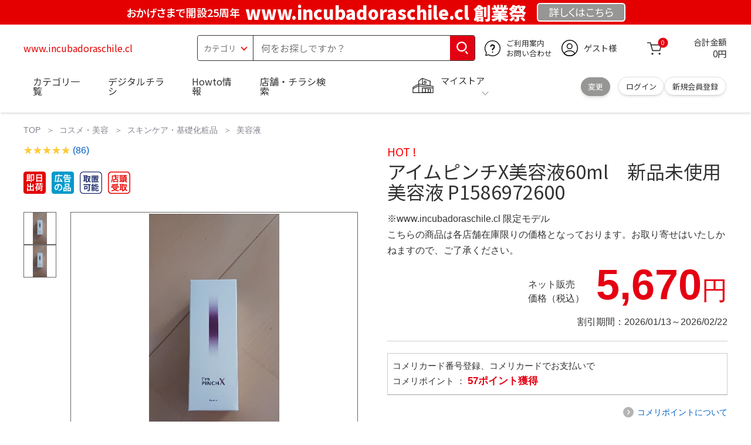

--- FILE ---
content_type: text/css
request_url: https://www.komeri.com/css/sys/user.css?v=2024062702
body_size: 9548
content:
@charset "UTF-8";.js-form-check option {background-color: #fff;}.page-criteriainput .shop-list--seach-form {display: flex;width: 100%;}.page-criteriainput .text__center {boder: none;}.page-withdrawal .form-error {padding-top: 0;padding-bottom: 0;}.page-kcriinput .shop-list--seach-form {display: flex;}.page-kstosel #zoom_box {top: 0;right: 0;left: auto;}.page-selectstore #zoom_box {top: 0;right: 0;left: auto;}.page-ordeselectstore #zoom_box {top: 0;right: 0;left: auto;}.page-resultlist #zoom_box {top: 0;right: 0;left: auto;}.store-search-wrap + .shop-btn-list {margin-top: 50px;}#suggest_keyword_list_ a {width: 100%;height: 100%;display: block;}.alert {margin-top: 5px;padding: 10px 10px 10px 30px;margin-bottom: 5px;position: relative;border: 1px solid #ebccd1;color: #e3002c;background-color: #f2dede;background-repeat: no-repeat;overflow: hidden;background-size: 12px auto;background-position: 10px 50%;background-image: url(../../img/sys/icon/alert.png);font-family: "Noto Sans JP","游ゴシック", "Yu Gothic",Meiryo,"ヒラギノ角ゴ Pro W3","Hiragino Kaku Gothic Pro",verdana,Osaka,Sans-Serif;line-height: 1.25;}@media screen and (max-width: 767px) {.alert {margin-top: 5px;padding: 10px 10px 10px 30px;margin-bottom: 5px;position: relative;border: 1px solid #ebccd1;color: #e3002c;background-color: #f2dede;background-repeat: no-repeat;overflow: hidden;background-size: 12px auto;background-position: 10px 50%;background-image: url(../../img/sys/icon/alert.png);}}.form-error {display: block;color: #e3002c;font-family: "Noto Sans JP","游ゴシック", "Yu Gothic",Meiryo,"ヒラギノ角ゴ Pro W3","Hiragino Kaku Gothic Pro",verdana,Osaka,Sans-Serif;line-height: 1.25;margin-bottom: 1rem;}.flatbtn:hover,.flatbtn:focus {text-decoration: none;opacity: 0.75;transition: 0.6s;}.cart-container input[type="submit"].flatbtn.store-custom-btn {box-sizing: border-box;text-align: center;border-radius: 40px;display: flex;width: 100%;height: 100%;font-size: 1.0em;align-items: center;justify-content: center;cursor: pointer;}.cart-container input[name="update"].flatbtn {box-sizing: border-box;text-align: center;border-radius: 40px;display: flex;width: 12em;font-size: 1.0em;align-items: center;justify-content: center;cursor: pointer;}.cart-multi-block__3col .cart-delete-btn--area input[type="submit"] {border-radius: 40px;font-size: 0.8em;padding: 0.8rem 1.2rem;height: auto;border: none;}.cart-delete-btn--area .cart--goods-item-qty label {position: relative;}.cart-delete-btn--area .cart--goods-item-qty label img:first-child {position: relative;bottom: 15%;left: 85%;}.cart-delete-btn--area .cart--goods-item-qty label img:last-child {position: relative;top: -40%;left: 85%;}@media screen and (max-width:767px) {input[type="submit"]#cart_gift,input[type="submit"]#cart_next {font-size: 1.0em;padding: 0.8rem 0.2rem;width: 100%;height: 100%;border-radius: 25px;}}.default-btn,.orangebtn,.redbtn,.bluebtn,.mustardbtn {color: #fff;}.block-member-info-confirmation--login-state-saving .form-control {text-align: center;}.reminder-form-wrap form .custom-form-item-input input,.reminder-form-wrap form .custom-form-item-input textarea {background: #ff9;}.reminder-form-wrap form .custom-form-item-input.optional input,.reminder-form-wrap form .custom-form-item-input.optional textarea {background: #fff;}.page-ordecriteriainput .shop-list--seach-form {display: flex;}.shop-map {overflow: hidden;}.shop-map .store {width: 100%;overflow: hidden;}.curLocFind {text-align: center;}.mystore-area--icon {flex-shrink: 0;}/* ----モーダルダイアログ---- */.modal-overlay {position: fixed;top: 0;left: 0;width: 100%;height: 100%;background-color: #000;opacity: 0.5;z-index: 10000;}.modal-overlay-alert {position: fixed;top: 0;left: 0;width: 100%;height: 100%;background-color: #000;opacity: 0.5;z-index: 10002;}.modal-alert {width: 400px;z-index: 10003;}.modal-dialog {width: 800px;z-index: 10001;}@media screen and (max-width: 767px) {.page-mixmatch .modal-dialog {width: 97%;padding: 0 1.5%;}}.modal-header {padding: 15px 20px 15px;font-size: 14px;font-weight: bold;clear: both;border-bottom: none;line-height: 1;color: #fff;background-color: #333;max-width: 800px;}.modal-content {background: #eee;}.modal-body {padding: 20px;}.modal-body p {margin-bottom: 10px;}.modal-body li {border-bottom: 1px dotted #444;}.modal-body li a {padding: 12px;color: #4da7ba;display: flex;max-width: 560px;font-size: 16px;}.modal-body li a i {margin: 0 10px 0 auto;color: #444;font-size: 16px;}.modal-body li a:hover {text-decoration: none;}.modal-body li a:hover i {color: #4da7ba;text-decoration: none;}.modal-footer {padding: 0 10px 15px;}.modal-alert .modal-footer {text-align: center;}.modal-alert .modal-footer input {width: 40%;}.modal-close {display: block;width: 18px;cursor: pointer;float: right;font-size: 14px;font-weight: 700;line-height: 1;text-align: center;color: #fff;}.modal-dialog .modal-footer {text-align: center;}.modal-dialog .modal-footer .btn,.page-custdest .modal-dialog .modal-footer [type="button"] {min-width: 150px;margin-right: 5px;}.page-estimate .modal-header {display: flex;justify-content: space-between;align-items: center;padding: 0.8rem 0.6rem 0.6rem;font-size: 1.3rem;font-weight: bold;line-height: 1.3;color: #fff;background-color: #e30012;}#userreview_frame_loading {text-align: center;}.pane-contents {width: 1240px;padding: 0 20px;margin: 0 auto 100px;box-sizing: border-box;color: #333;}.block-member-info-confirmation--login-state-saving {margin-top: 50px;}.wrapper {width: 100%;}.cart-confi--receive-detail-wrap-title {display: flex;align-items: center;justify-content: flex-start;}.cart-confi--receive-detail-wrap-title .cart-confi--receive-head-btn {margin-left: 60px;}.cart-order-info span label {margin: 0.5em;}.cart-confi-block--inner #komeripointpay_num {margin: 0.5em;}.edit-addr {margin-left: auto;}.block-order-estimate--dest-address-item-register-input-form .block-order-estimate--value-label {width: auto;}[data-browse-mode="S"] .edit-addr {margin-top: 10px;}.link.wh img {width: 60px;height: auto;}.slider-child {margin: 40px 0 0 10px;}.slider-child input {margin: 0 5px;}.cart-err-modal {background-color: #f3f3f3;color: #fb0d0d;margin: 0;padding: 10px 20px;font-size: 110% !important;line-height: 1.2em;max-width: 800px;}.page-goods .top-include-inner,.page-mixmatch .top-include-inner {width: auto;}.page-goods .dialog-content p,.page-mixmatch .dialog-content p {margin: 0;font-weight: bold;}.page-goods .dialog-content-bottom,.page-mixmatch .dialog-content-bottom {padding: 24px 0 28px;background-color: #fff;text-align: center;}.page-goods .modal-close-button,.page-mixmatch .modal-close-button {font-size: 16px;padding: 10px 16px 6px;width: auto;background-color: #969494;border-radius: 40px;color: #fff !important;cursor: pointer;text-align: center;}.block-fence-simulation--estimate,.block-fence-result-reform--btn {width: 156px;margin-left: auto;font-weight: bold;}.block-fence-result-total--exp {margin-top: 10px;}.block-fence-result--spec,block-fence-result--detail {margin-top: 30px;}.page-fencesimulation .b-var-m {line-height: 40px;width: 250px;margin-left: auto;}.page-fencesimulation .btn-area {display: flex;justify-content: right;}.page-fencesimulation .btn-area .block-fence-result-reform--btn {margin-left: 20px;}.block-fence-result--detail.block-fence-result--box {line-height: 1.2;}#sp-slider-range .slider-u .slider-l {position: absolute;width: 2px;height: 20px;background: #999;margin-top: -3%;}#sp-menu .price--input {margin-top: 40px;}.pane-fence-right-side h3 {font-size: 19px;font-weight: bold;}.block-fence-gallery--image img {width: 108px;}#block-fence-gallery--image2 {margin-left: 10px;}#block-left-side p {padding-top: 10px;}#receive .rv-store {-moz-appearance: none;-webkit-appearance: none;appearance: none;background: #fff url(../../img/product/arow_red.png) no-repeat right 8px center;background-size: 7px;border: 1px solid #000;border-radius: 0;color: inherit;cursor: pointer;font-family: inherit;font-size: 1em;line-height: 1.8;padding: 0.6em;width: 100%;box-sizing: border-box;}@media (max-width: 767px) {.cart-login input[type="text"]#newpsw {margin: 0;}.custom-form-item-input input,.custom-form-item-input textarea {background: #ff9!important;}.custom-form-item-input.optional input,.custom-form-item-input.optional textarea {background: #fff!important;}.page-goods .modal-dialog {width: 310px;}.global-contents__container .global-main__left {width: 100%;}}body.page-criteriaresult ul.address-search--page-list ul,body.page-kcriteriaresult ul.address-search--page-list ul,body.page-ordecriteriaresult ul.address-search--page-list ul {display: flex;flex-wrap: wrap;align-items: center;margin: 1.6rem 0;}.shop-list--seach-area.area-reg_place {width: 750px;}.shop-list--seach-area-inner {display: flex;}.cart-order .order-table {border: 1px solid #e2e0e0;padding: 0.2rem 0.8rem;box-sizing: border-box;margin: 1rem 0 0 50%;}.cart-order .order-table ul {display: flex;flex-wrap: wrap;}.cart-order .order-table li {padding: 0.8rem 0;border-bottom: 1px dashed #e2e0e0;border-left: 0;width: 100%;line-height: 1.4;}.cart-order .order-table .order-table__sb {display: flex;}.cart-order .order-table li:last-child {border-bottom: 0;}@media screen and (min-width: 768px) {.shop-list--seach__input-text.area-reg_place.area-reg_place {display: flex;width: 500px;align-items: center;margin: 10px 5px;height: 40px;}}@media screen and (max-width: 767px) {.shop-list--seach__input-text.area-reg_place.area-reg_place {display: flex;align-items: center;margin: 10px 5px;height: 40px;}}.cart-container input[name="comfirm"].flatbtn {box-sizing: border-box;text-align: center;border-radius: 40px;display: flex;opacity: 1.0;width: 12em;font-size: 1.0em;align-items: center;justify-content: center;cursor: pointer;}.page-kresultlist--info {display: flex;justify-content: space-between;}.page-kresultlist--info:first-child {margin-bottom: 15px;}.share-btn--list li .favorite a img::only-child {margin-right: 154px;}.page-estimate .constraint {height: 24px;}.hidden {display: none;}h2.mm-product--maker span.main-goods-nm {margin-bottom: none;font-size: 2rem;}body.page-kstosel .shop-list--table-btn button,body.page-kstosel #final_keep_store,body.page-orderesultlist button.js-change-disp-store,body.page-kresultlist button.orangebtn {width: 100%;border: none;}body.page-kresultlist button.store-confirm-btn,body .button.store-confirm-btn {padding-left: 46px;padding-right: 46px;margin-left: 5px;}@media (max-width: 767px) {.page-cart .cart-order input[name="update"].flatbtn {width: 9.5em;border-radius: 25px;margin: 1rem 0 0 0;}ul.anchor-list {-ms-flex-wrap: wrap;flex-wrap: wrap;}ul.anchor-list li {width: 48%;margin-bottom: 15px;}.page-kstosel button.flatbtn {width: 100%;isplay: inline-block;border: none;margin: 10px 0;}}@media (min-width: 768px) {.page-kstosel .store-map--show {text-align: right;}.page-kstosel .store-map--show .flatbtn {display: inline-block;width: 250px;border: none;}body.page-kstosel #final_keep_store {margin: 12px 10px;width: calc(100% / 8);display: inline;}}body.page-kstosel #frm_cart > div {text-align: right;}body.page-placesearchentry .store-form-item input.search-btn {width: 8rem;font-size: 1.0em;border-radius: 25px;padding: 0.8rem 0.2rem;text-align: center;border-radius: 40px;display: flex;opacity: 1.0;height: 100%;align-items: center;justify-content: center;cursor: pointer;}.balloontip {min-width: 20px;padding: 6px;border-radius: 6px;border: 1px solid rgb(255, 0, 0);box-shadow: none;color: rgb(255, 0, 0);background-color: rgb(255, 255, 255);z-index: 32767;text-align: left;font-size: 120%;font-weight: bold;}.dispnone {display: none;}.dispentry {display: block;}.suggest--box {background-color: #fff;}@media (min-width: 768px) {body.page-placesearchentry .store-form-item input.search-btn {width: 200px;}.suggest--marker {width: 417px;height: 1px;position: absolute;z-index: 1000;}.suggest-container {background-color: transparent;}#js-suggest {position: relative;z-index: 1000;}#header .header-container .block-search-suggest {display: block;position: absolute;top: 42px;left: 0;height: auto;background: #fff;width: 417px;z-index: 999;touch-action: none;-webkit-user-select: none;-moz-user-select: none;-ms-user-select: none;user-select: none;animation: appear .3s ease;}/*.header-store--dt-time {min-width: 125px;}*/.js-suggest {position: relative;}.suggest-container > .js-suggest.disp-sp {display: none;}#header .header-container > .js-suggest > .search_suggest_area_ {display: block;}}#header .header-container .suggest--box li {border-top: 1px solid #efefef;position: relative;padding: 0.75rem 0.8rem 0.75rem 3.5rem;font-size: .95rem;line-height: 1.25;box-sizing: border-box;}.header-search-area {position: relative;}.header-search-form {width: 100%;display: flex;}#suggest_keyword_list_ {z-index: 1000;}@media (max-width: 767px) {#header .header-container #search_suggest_area_ {display: none;}#header .header-container.s-suggest-open #search_suggest_area_ {display: block;}#header .header-search {display: block;}#header .header-container > .js-suggest > .search_suggest_area_ {display: none;}.suggest-container > .js-suggest.disp-sp {display: block;}.js-suggest {grid-area: header-search;}}body.page-placesearcharea .address-search--page-list p:first-child,body.page-placesearcharea .address-search--page-list p:last-child {border-left: 0;padding: 0 8px;padding-left: 0;margin-bottom: 10px;}body.page-placesearcharea .address-search--page-list p:first-child::before,body.page-placesearcharea .address-search--page-list p:last-child::after {content: "▼";display: inline-block;margin-right: 5px;font-family: "Noto Sans JP", "ＭＳ Ｐゴシック", "MS PGothic", verdana, "ヒラギノ角ゴ Pro W3", "Hiragino Kaku Gothic Pro", Osaka, Sans-Serif;font-size: 0.9rem;}body.page-placesearcharea .address-search--page-list p:first-child::before {-ms-transform: rotate(90deg);-webkit-transform: rotate(90deg);transform: rotate(90deg);}body.page-placesearcharea .address-search--page-list p:last-child::after {-ms-transform: rotate(-90deg);-webkit-transform: rotate(-90deg);transform: rotate(-90deg);}body.page-placesearcharea .address-search--page-list > ul {display: flex;flex-wrap: wrap;align-items: center;margin: 1.6rem 0;}body.page-komeriorderreceipt .w200-btn {width: 100%;max-width: 200px;margin: 0 auto;font-size: 1.0em;padding: 0.8rem 0.2rem;border-radius: 40px;}body.page-entryprov .action-btn-list .mb00-sp input,body.page-entryprov .action-btn-list .confirm-btn input {border: none;width: 100%;height: 100%;}body.page-entryprov .action-btn-list .mb00-sp input,body.page-entryprov .action-btn-list .confirm-btn input {border: none;width: 100%;height: 100%;}.block-ziplist--ziplist-frame {background-color: #fff;border: 1px solid #efefef;height: 186.25px;overflow-y: scroll;}.block-ziplist--ziplist-frame li {border-top: 1px solid #efefef;padding: 10px;cursor: pointer;}.block-ziplist--ziplist-frame li:hover {background-color: #ebebeb;}.block-favorite--delete-item {font-size: 10px;margin-top: 14px;}.block-favorite--delete-item a {background-color: #979797;color: #fff;padding: 0.2px 2px;border-radius: 0.3rem;}@media (max-width: 767px) {.mypage li {width: 100%;}.block-favorite--delete-item a {font-weight: normal;padding: 2px 4px;}}@media only screen and (max-width: 767px) {.page-menu .modal-dialog,.page-custdest .modal-dialog {width: 97%;}.page-menu  .modal-wrapper--address {width: 100%;margin: 0;}}@media screen and (min-width: 768px) {.page-menu .modal-dialog,.page-custdest .modal-dialog {width: 600px;}}.page-menu .icon-list {height: 38px;}.block-member-info-confirmation--login-state-saving .answer-item {width: auto;align-items: baseline;font-size: 1.2em;}.block-member-info-confirmation--login-state-saving input[type="checkbox"]:checked:before {content: "";position: absolute;top: -5px;left: 5px;width: 6px;height: 12px;transform: rotate(40deg);border-bottom: 3px solid #000;border-right: 3px solid #000;}.block-member-info-confirmation--login-state-saving input[type="checkbox"] {border: 1px solid #c8ced3;border-radius: 4px;width: 16px;height: 16px;position: relative;top: 2px;outline: 0;background: #fff;margin-right: 0.5em;-webkit-appearance: none;-moz-appearance: none;appearance: none;}.block-member-info-confirmation--login-state-saving-message {margin-top: 14px;}body.page-animalbarriersimulation .action-buttons .action input {border: none;margin: 20px auto;font-weight: bold;width: 120px;}body.page-animalbarriersimulation .boujyu-sim-container .boujyu-sim--cart-btn button {border: none;padding-left: 1.5rem;padding-right: 1.5rem;}body.page-animalbarriersimulation .boujyu-sim--next-btn input {width: 100%;border: none;}body:not(.page-top) #block_of_itemhistory .top-include-inner {padding: 0;}body.page-history .order-history--all-list-table__val .all-list-table-cont {width: 100%;}.disabled {pointer-events: none;color: black;background-color: #ccc;opacity: 1;}@media only screen and (max-width: 767px) {body.page-orderreceiptkomeri .pane-contents,body.page-orderreceipt .pane-contents {width: 100%;}}body.page-orderreceiptkomeri .pane-contents .action-back,body.page-orderreceipt .pane-contents .action-back {margin-top: 15px;}@media only screen and (max-width: 767px) {body.page-orderreceiptkomeri .pane-contents .action-back,body.page-orderreceipt .pane-contents .action-back {text-align: center;}}.cartnodatamsg {margin: 50px 0;}.order-history--prog-bar__0per:after {width: 0;}.order-history--prog-bar__40per:after {width: 40%;}.order-history--prog-bar__50per:after {width: 50%;}.order-history--prog-bar__80per:after {width: 80%;}.order-history--prog-bar__60per:after {width: 60%;}body.page-estimate table.cart--table__fixed td a.js-open-estimate-address-change {display: inline-block;width: 20%;margin-left: 1em;padding: 0.5em 0;}body.page-drivethrough .block-drivethroug--barcode,body.page-guestdrivethrough .block-drivethroug--delete-item {grid-area: dt-bar;}body.page-drivethrough .block-drivethroug--delete-item,body.page-guestdrivethrough .block-drivethroug--delete-item {text-align: right;}body.page-drivethrough .block-drivethroug--delete-item input,body.page-guestdrivethrough .block-drivethroug--delete-item input {box-sizing: border-box;border: none;padding: 0.35rem 0.6rem;color: #fff;font-size: 14px;background: #969694;border-radius: 40px;display: inline-block;opacity: 1.0;width: 50px;height: 2em;align-items: center;justify-content: center;cursor: pointer;}.drive-through--bottom-btn {z-index: 999;}.block-order-method-display-non {display: none;}.order-method-info p {line-height: 1.8em;}.order-method-info .red,.method-sup .red {color: #f00;}.order-method-info .order-method-info-link,.method-sup .order-method-info-link {color: #005fc3;}.order-method-info .cash-delv-table {border: solid #ddd 1px;width: 100%;text-align: center;}.order-method-info .cash-delv-table th,.order-method-info .cash-delv-table td {border: solid #ddd 1px;height: 30px;}.paymentstore-cange {display: flex;justify-content: space-between;}.paymentstore-cange a {width: 320px;}.bord th {padding: 20px;}.bord {width: 100%;}.transfer-to {margin-top: 30px;}.ReceiveBarcode .cord-order-number {margin: 30px auto;}.ReceiveBarcode .cord-body {margin: 40px auto;}.ReceiveBarcode .cord-text {margin: 15px auto;}.page-goods .dialog-content .remodal-store--btn {margin: 1.6rem 0.8rem;display: flex;justify-content: flex-end;}.header-order {width: 1200px;margin: 0 auto;display: flex;}.block-header-logo {padding: 10px;margin-right: 40px;}.block-header-logo img {width: 300px;height: auto;}.page-alert #header.header-order,.page-cart #header.header-order,.page-estimate #header.header-order,.page-method #header.header-order,.page-order #header.header-order,.page-changesender #header.header-order,.page-login #header.header-order,.page-destselect #header.header-order,.page-komeriorderreceipt #header.header-order {box-shadow: none;}.page-goods .dialog-content .remodal-store--btn {margin: 1.6rem 0.8rem;display: flex;justify-content: flex-end;}body.page-mailchange input.w300-btn {width: 100%;max-width: 300px;margin: 20px auto 0;box-sizing: border-box;text-align: center;border-radius: 40px;}.idpass-form-item .custom-form-item-input {padding: 20px 0;}@media screen and (min-width: 768px) {.idpass-form-item {align-items: center;}}.goods-recommend-area {margin: 2.4em 0 0 0;}@media screen and (min-width: 768px) {.goods-recommend-area {margin: 3.2rem 0 0 0;}}.goods-recommend-area .recommend-area {width: 100%;margin: 0 auto;}@media screen and (min-width: 768px) {.goods-recommend-area .recommend-area {width: 98%;margin: 30px auto;}}.goods-recommend-area .buy-again {box-sizing: border-box;padding: 0.8rem;box-shadow: rgb(0 0 0 / 10%) 0 4px 6px -1px, rgb(0 0 0 / 6%) 0 2px 4px -1px;margin: 1px 15px 6px 5px;border-radius: 6px;width: 190px;position: relative;}@media screen and (min-width: 768px) {.goods-recommend-area .item {box-sizing: border-box;padding: 20px;box-shadow: rgb(0 0 0 / 10%) 0 4px 6px -1px, rgb(0 0 0 / 6%) 0 2px 4px -1px;margin: 2px 10px;border-radius: 6px;}}.goods-recommend-area .global-hdg2 {position: relative;padding-bottom: 1.25rem;border-bottom: 3px solid #b6b6b6;font-size: 1.5rem;margin-bottom: 1em;line-height: 1.2;}@media screen and (min-width: 768px) {.goods-recommend-area .global-hdg2 {position: relative;padding-bottom: 1.25rem;border-bottom: 3px solid #b6b6b6;font-size: 1.75rem;margin-bottom: 1em;}}.goods-recommend-area .item-name-box {overflow: hidden;height: 3.5em;font-size: 0.875rem;margin-top: 0.5em;margin-bottom: 1em;line-height: 1.3;padding: 0.4em 0;word-break: break-all;overflow-wrap: break-word;font-feature-settings: "palt";}@media screen and (min-width: 768px) {.goods-recommend-area .item-name-box {height: 3.2rem;font-size: 1rem;}}@media screen and (min-width:768px) {.goods-recommend-area .item {box-sizing: border-box;padding: 20px;box-shadow: rgb(0 0 0 / 10%) 0 4px 6px -1px, rgb(0 0 0 / 6%) 0 2px 4px -1px;margin: 2px 10px;border-radius: 6px;}.goods-recommend-area .ranking li:last-child {margin-right: 10px;}.goods-recommend-area .ranking .item:nth-child(1)::before {content: url(../../img/rank_1.svg);transform: scale(1);position: absolute;top: 10px;left: 10px;width: 40px;height: auto;}.goods-recommend-area .ranking .item:nth-child(2)::before {content: url(../../img/rank_2.svg);transform: scale(1);position: absolute;top: 10px;left: 10px;width: 40px;height: auto;}.goods-recommend-area .ranking .item:nth-child(3)::before {content: url(../../img/rank_3.svg);transform: scale(1);position: absolute;top: 10px;left: 10px;width: 40px;height: auto;}.goods-recommend-area .ranking .item:nth-child(4)::before {content: url(../../img/rank_4.svg);transform: scale(1);position: absolute;top: 10px;left: 10px;width: 40px;height: auto;}.goods-recommend-area .ranking .item:nth-child(5)::before {content: url(../../img/rank_5.svg);transform: scale(1);position: absolute;top: 10px;left: 10px;width: 40px;height: auto;}.goods-recommend-area .ranking .item .price-area .amt {font-size: 1.6rem;}.goods-recommend-area .ranking .item .store-stock {justify-content: flex-start;}}@media screen and (max-width:767px) {.goods-recommend-area .rank-content {margin: 0 calc(50% - 50vw) 1rem calc(50% - 50vw);width: 100vw;}.goods-recommend-area .ranking {display: grid;grid-template-columns: repeat(5, 190px);gap: 20px;width: auto;padding: 0 15px;overflow-x: scroll;-webkit-overflow-scrolling: touch;}.goods-recommend-area .item {box-sizing: border-box;padding: 0.8rem;box-shadow: rgb(0 0 0 / 10%) 0 4px 6px -1px, rgb(0 0 0 / 6%) 0 2px 4px -1px;margin: 1px 0 4px 0;border-radius: 6px;}.goods-recommend-area .ranking .item:nth-child(1)::before {content: url(../../img/rank_1.svg);transform: scale(.7);position: absolute;top: 5px;left: 5px;width: 30px;height: auto;}.goods-recommend-area .ranking .item:nth-child(2)::before {content: url(../../img/rank_2.svg);transform: scale(.7);position: absolute;top: 5px;left: 5px;width: 30px;height: auto;}.goods-recommend-area .ranking .item:nth-child(3)::before {content: url(../../img/rank_3.svg);transform: scale(.7);position: absolute;top: 5px;left: 5px;width: 30px;height: auto;}.goods-recommend-area .ranking .item:nth-child(4)::before {content: url(../../img/rank_4.svg);transform: scale(.7);position: absolute;top: 5px;left: 5px;width: 30px;height: auto;}.goods-recommend-area .ranking .item:nth-child(5)::before {content: url(../../img/rank_5.svg);transform: scale(.7);position: absolute;top: 5px;left: 5px;width: 30px;height: auto;}.goods-recommend-area .review--count__link {font-size: .85rem;}}.goods-recommend-area .recommend-area .customer-review {justify-content: flex-start;}.goods-recommend-area .ranking .customer-review {justify-content: flex-start;}.goods-recommend-area .recommend-area .store-stock {justify-content: flex-start;}.goods-recommend-area .slider {margin: 0;}.goods-recommend-area .slick-prev:hover,.goods-recommend-area .slick-prev:focus,.goods-recommend-area .slick-next:hover,.goods-recommend-area .slick-next:focus {opacity: 0.8;}.goods-recommend-area .slick-prev {left: -25px;transition: .4s;}.goods-recommend-area .slick-next {right: -15px;transition: .4s;}.goods-recommend-area .slick-prev.slick-disabled:before,.goods-recommend-area .slick-next.slick-disabled:before {opacity: 1;}.goods-recommend-area .slick-next:before,.goods-recommend-area .slick-prev:before {content: url("../../img/reco_aw.svg");}.goods-recommend-area .slick-prev:before {transform: scale(-1, 1);display: inline-block;}.goods-recommend-area .slick-prev.slick-disabled,.goods-recommend-area .slick-next.slick-disabled {display: none;}.goods-recommend-area .slick-prev.slick-disabled:before,.goods-recommend-area .slick-next.slick-disabled:before {/*    opacity: 0;*/display: none;}body.page-goods .underBlock {display: none;}.page-changesender .order-flow,.page-estimate .order-flow,.page-method .order-flow,.page-order .order-flow {width: 1200px;margin: 0 auto;}#header .header-store--dt-btn__change {min-width: 50px;}.ReceiveBarcode .textCnter.textSize05.cord-order-number,.ReceiveBarcode .textBold.cord-text {text-align: center;}.page-search .pane-goods img {width: 30px;}@media screen and (min-width: 768px) {.bto-detail-wrap.js-order-estimate--date-spec-confirmation .item-table table select {margin: 0;padding: 0;}.bto-detail-wrap .item-table table .cell01,.bto-detail-wrap .bto-sel-gd .capNm {line-height: 40px;}.bto-detail-wrap .item-table table .thead .cell01 {line-height: unset;}.bto-detail-wrap .dtl-item.qst-capa .check .input {padding: 2px 5px 0 0;}}@media screen and (max-width: 767px) {.bto-detail-wrap .item-table table td.cell05 input {width: 89px;}}.remodal-box .multiple-items li {margin: 0 5px;height: auto !important;}@media screen and (max-width: 767px) {.remodal-box .cart-recommend-area {font-size: .75rem;width: 96%;margin: 0 auto;}}@media screen and (max-width: 767px) {.cart-recommend-area {width: 90%;margin: 30px auto;}}@media screen and (min-width: 768px) {.page-search .top--global-hdg2 {position: relative;padding-bottom: 1.25rem;border-bottom: 3px solid #b6b6b6;font-size: 1.75rem;margin-top: calc(120px - 0.6rem);margin-bottom: calc(80px - 0.75rem);}.page-search .top-include-inner,.page-category .top-include-inner {width: 100%;}.page-category .js-animation-bookmark img {height: 30px;width: 30px;}.page-search .multiple-items li {margin: 0 8px;position: relative;display: inline-block !important;}.page-search .top-include__bg-wh {background: #fff;box-shadow: none;padding: 0;}}@media screen and (max-width: 767px) {.page-search .top--global-hdg2 {position: relative;padding-bottom: 1.25rem;border-bottom: 3px solid #b6b6b6;font-size: 1.5rem;margin-top: calc(60px - 0.6rem);margin-bottom: calc(45px - 0.75rem);line-height: 1.2;}.page-search .top-include__bg-wh {box-shadow: none;}}.cart-confi .method-sup {margin: 0;}.cart-confi .method-sup .cart--txt {padding: 0;}.order-table.block-order-estimate--entry {padding: 0 20px;}.block-order-estimate--entry-customer .form-control {display: flex;align-items: center;}.block-order-estimate--entry-customer-sub {margin: 10px 0;}.block-order-estimate--entry-customer-message {line-height: 1.6em;}.block-order-estimate--login-state-saving,.block-order-estimate--register-customer {margin: 20px 0;}.block-order-estimate--pwd-label-font {font-size: 14px;}.block-order-estimate--pwd-label {margin-bottom: 4px;}.page-estimate .help-block {margin: 8px 0;}.page-method .custom-form-item:first-child {border-top: none;}.page-method .alert {margin-bottom: 0.8rem;}.goods-nostock {text-align: center;margin: 30px 0;}/* 2022.05.23 規約のiframe表示用に追加  */.page-rentalinfo .agreement-iframe {box-sizing: border-box;/*border: 1px solid #CCC;*/border: 1px solid #d9d9d9;padding: 5px;max-width: 1080px;height: 350px;overflow-y: scroll;margin-top: 1rem;}.rentalAgreeInfo-block p {display: block;margin-block-start: 1em;margin-block-end: 1em;margin-inline-start: 0;margin-inline-end: 0;}.rentalAgreeInfo-block dl dd {display: block;margin-inline-start: 40px;}.rentalAgreeInfo-block .mgl15 {margin-left: 40px !important;}.rentalStoreArea .block-rental-class-pref {width: 100%;margin: auto;;background: #ddd;text-align: center;font-size: 1.75rem;font-weight: bold;padding: 0.5rem;margin-top: 15px;pointer-events: none;}.page-rentalinfo .agreement {line-height: normal;}.page-rentalinfo .rentalAgreeInfo .mem-upd-msg {width: 60%;}.recommend-frame .icon {height: 38px;}.page-entrycorp .agreement-iframe,.page-entry .agreement-iframe,.page-entryprov .agreement-iframe {max-width: 100%;}.page-estimate .ui-widget.ui-widget-content {border: 1px solid #c5c5c5;}.cart-confi .recommend-frame img {width: auto;}.cart-order .bto-sel-gd-mix .anshin-img--area {width: auto;}.page-drivethrough .drive-through-list--barcode {max-width: 100%;}.drive-through-list--barcode {overflow: visible !important;}.page-goods .dialog-content .remodal-box--store__w p {font-weight: normal;}.page-goods .dialog-content .remodal-store--btn-w {font-weight: normal;}.page-page .global-contents__container {width: 1200px;margin: 0 auto;}.page-page .global-contents__container .s-top {width: 860px;margin-top: 1.5rem;}@media screen and (max-width: 767px) {.page-page .global-contents__container .s-top {margin-top: .75rem;}}.page-contentspages .global-contents__container .pane-main {width: 860px;}#header .suggest-wrapper {width: 100%;overflow-x: hidden;}/* レンタル予約フロー(商品選択～予約完了) */.pane-main .block-rental-flow--step {padding: 40px 0 20px;margin: 0;text-align: center;}.pane-main .step-bar {position: relative;margin: 0;padding: 0;display: flex;flex-wrap: wrap;justify-content: space-between;}.pane-main .step-bar li {position: relative;list-style-type: none;text-align: center;text-transform: uppercase;width: calc(100% / 5);color: #999;font-weight: bold;}.pane-main .step-bar li:after {position: absolute;z-index: -1;top: 15px;left: -50%;width: 100%;height: 2px;content: "";background-color: #f5f5f5;}.pane-main .step-bar li:before {display: block;width: 18px;height: 18px;margin: 7px auto 20px auto;content: "";text-align: center;border-radius: 50%;background-color: #f5f5f5;}.pane-main .step-bar li:first-child:after {content: none;}.pane-main .step-bar li.active,.pane-main .step-bar li.complete {color: #e5002d;}.pane-main .step-bar li.active:before,.pane-main .step-bar li.complete:before {background-color: #e5002d;}.pane-main .step-bar li.active:after,.pane-main .step-bar li.complete:after {background-color: #e5002d;}@media screen and (max-width: 767px) {#cart-extendedwarranty-modal .remodal-box {height: auto;}}@media screen and (min-width: 768px) {.page-order .action-btn-list li.primary-width {height: 60px;}}.shop-list--table-btn .map-btn {width: 100%;border: none;}.page-entrycorp input + label.radio,.page-entry input + label.radio {margin-right: 0.5em;}.page-custdest .custom-form-item-input span.js-efo,.page-entry .custom-form-item-input span.js-efo,.page-customer .custom-form-item-input span.js-efo,.page-entrycorp .custom-form-item-input span.js-efo,.page-customercorp .custom-form-item-input span.js-efo,.page-entryprov .custom-form-item-input span.js-efo {width: 100%;}.page-entry .idpass-form-item .custom-form-item-input {padding: 0;}.drivethrough-img {height: 22px;}.drivethrough-img img {padding-left: 0;transform: translateX(-50%);-webkit-transform: translateX(-50%);-ms-transform: translateX(-50%);position: absolute;left: 50%;}.mix-macth--list .mm-main:last-of-type {border-bottom: 0;}.mix-err p {text-align: center;}.page-historydetail .order-history-container02 + .order-history-container02 {margin-top: calc(80px - 0.75rem);}@media screen and (max-width: 767px) {.page-historydetail .order-history-container02 + .order-history-container02 {margin-top: calc(45px - 0.75rem);}}#receive p.nouki .text-blue a {color: #005fc3;}.product-recommend .top--global-hdg2 {position: relative;padding-bottom: 1.25rem;border-bottom: 3px solid #b6b6b6;font-size: 1.5rem;margin-top: calc(60px - 0.6rem);margin-bottom: calc(45px - 0.75rem);line-height: 1.2;}.goods-list-img .item .favMsg,.goods-list-dtl .item .favMsg,.page-goods .favorite--msg {display: none;}.wrapper + img {display: none;}.page-customer .reminder-form-wrap .custom-contact-form .member-value-name .checktype_name,.page-customer .reminder-form-wrap .custom-contact-form .member-value-name .checktype_kana {width: 100%;}/* fade image in after load */.lazyload {opacity: 0;}.lazyloading {opacity: 1;}.lazyloaded {opacity: 1;transition: opacity 200ms;}/* ---- 店舗検索---- */.storesearch--font {font-family: "Noto Sans JP","ＭＳ Ｐゴシック","MS PGothic",verdana,"ヒラギノ角ゴ Pro W3","Hiragino Kaku Gothic Pro",Osaka,Sans-Serif;}.anchor-list {display: flex;justify-content: space-between;margin-bottom: 30px;}.anchor {width: 19%;}.anchorbtn {width: 100%;background: #969494;border-radius: 40px;font-weight: bold;color: #fff;display: inline-block;cursor: pointer;text-decoration: none;box-sizing: border-box;text-align: center;font-size: 1em;padding: 0.75em 0.2em;}.pref-list-btn {display: -webkit-flex;-webkit-flex-wrap: wrap;text-align: center;}.storesearchbtn {border-radius: 40px;font-weight: bold;color: #fff !important;display: inline-block;cursor: pointer;box-sizing: border-box;text-align: center;position: relative;font-size: 150% !important;width: 300px;background-color: #535353;text-decoration: none;padding-top: 0.75em;padding-bottom: 0.75em;font-family: "Noto Sans JP","ＭＳ Ｐゴシック","MS PGothic",verdana,"ヒラギノ角ゴ Pro W3","Hiragino Kaku Gothic Pro",Osaka,Sans-Serif;}.header-store-map .header-store-map--img .js-mystore-area--map {height: 116px;overflow: hidden;object-fit: cover;}@media only screen and (max-width: 767px) {.header-store-map .header-store-map--img .js-mystore-area--map {height: 229px;}}.app-news article h2 {color: #333;font-size: .8rem;line-height: 1.4;box-sizing: border-box;padding-right: 22px;word-break: break-all;}@media screen and (max-width: 767px) {body .header-sp-store--icon {margin: 0;}}.order-history--btn-preparation {text-align: center;padding: 0.8rem 0.2rem;}@media screen and (max-width: 767px) {.shop-list--table-btn td label {padding: 0.8rem 0.2rem;display: block;}}.page-kcriinput .shop-list--seach-form,.page-ordecriteriainput .shop-list--seach-form{display: flex;width: 100%;}.page-kcriinput .shop-list--seach-form input[type="submit"] ,.page-ordecriteriainput .shop-list--seach-form input[type="submit"],.page-criteriainput .shop-list--seach-form input[type="submit"] {background-color: #efefef;}body.page-event .page-navi-secondary {border-bottom: 1px solid #ccc;}#pc-menu .pc-menu--cate-list .pc-menu--cate-list_link-indent4 a {padding-left: 4em;}.page-contact .reminder-form-wrap .custom-form-item-select select option  {background: #FFFF99;}.page-selectrentalstore .rental-left-column.rental-store-name a {color: #005FC3;}.store-list-info {font-size: 130%;font-weight: bold;}.store-list-info.aleat {color: #FF0000;}.store-selectedbtn {background-color: #979797;color: #fff;}.store-selectedbtn.fix  {cursor: default;}.store-selectedbtn.fix:hover {text-decoration: none;opacity: 1;transition: none;}body.page-kstosel .shop-list--table-btn button, body.page-kstosel #final_keep_store, body.page-orderesultlist button.js-change-disp-store, body.page-kresultlist button.store-selectedbtn {width: 100%;border: none;}.page-orderesultlist .store-list-info.aleat,.page-ordeselectstore .store-list-info.aleat {margin-top: calc(120px - 0.6rem);}.page-orderesultlist .global-hdg2,.page-ordeselectstore .global-hdg2 {margin-top: 0;}body.page-kstosel #final_keep_store.store-confirm-btn {width: 100%;padding-left: 46px;padding-right: 46px;margin: 0 0 0 5px;}body.page-kresultlist #final_keep_store.store-confirm-btn {width: 100%;padding-left: 46px;padding-right: 46px;margin: 0 0 0 5px;}.page-category .balloontip,.page-search .balloontip,.page-menu .balloontip,.page-goods .balloontip ,.page-bookmark .balloontip {border: 2px solid #F6750E;color: #F6750E;font-size: 12px;}.goodsListCart.cart-btn {height: 41.59px;}.storeDetail-servicelink {font-size: 1em;line-height: 1.4;text-decoration: none;color: #005FC3;}.maindesignBnrArea {margin: 3.2rem 0 0 0;}h2.contents-sub-title.ttl_font  {position: relative;padding-bottom: 1.25rem;border-bottom: 3px solid #b6b6b6;font-size: 1.75rem;margin-bottom: 1em;line-height: 1.2;}h2.contents-sub-title.ttl_font::after {position: absolute;content: " ";border-bottom: solid 3px #E5002D;bottom: -3px;width: 8%;display: block;}.twoColBnr {display: flex;justify-content: space-between;flex-wrap: wrap;list-style: none outside none;padding-left: 0;margin: 0;}.twoColBnr li {width: 48%;}.twoColBnr li img{width: 100%;}.page-salescancel .order-history--list-table {margin-top: 0;}@media screen and (max-width: 767px) {.store-list-info {font-size: 110%;}.page-kstosel .store-map--show {width: 100%;margin: 10px 0;}.page-kstosel .store-map--show button.flatbtn {width: 100%;display: inline-block;border: none;margin: 0;}.page-kresultlist .search--btn__right {margin: 10px 0;}}ul.ranking::-webkit-scrollbar {display: none;}ul.ranking {-ms-overflow-style: none;scrollbar-width: none;}@media screen and (max-width: 767px) {.product-recommend p.list-head01 {padding: 0 15px;}}.product-recommend .button-wrapper {padding: 0 15px;}.order-history--exbtn+.order-history--list-table {margin-top: 2rem;}@media screen and (max-width: 767px) {.page-menu .modal-dialog {width: 97%;margin: 0 auto;}}.page-askpass .contact-message.ml-item-label {margin-left: 520px;margin-top: 10px;}@media screen and (max-width: 767px) {.page-askpass .contact-message.ml-item-label {margin: 10px 0 0 0;}}@media screen and (max-width: 767px) {.page-top #block_of_itemhistory .top-include-inner {padding: 0 15px;}}.page-goods .icon-set .stock_lmt {width: 42px;transform: translateY(-1px);}.page-top #block_of_itemhistory .top-include-inner {padding: 0 20px;}.page-goods .remodal-box  {padding: 0;}.page-goods .remodal-box .recommend-area {width: calc(96% - 20px);}@media screen and (max-width: 767px) {.page-goods .remodal-box {max-height: 60vh;height: auto;}.page-goods .remodal-box .recommend-area {width: calc(96% - 30px);}}.page-menu #block_of_itemhistory .top--global-hdg2,.page-goods #block_of_itemhistory .top--global-hdg2 {margin-top: calc(120px - 0.6rem);}.page-menu .top-include__bg-wh {padding: 0;box-shadow: none;}.page-animalbarriersimulation select[name="gateway"] {line-height: normal;}.boujyu-sim--select::after {margin-top: -8px;}.remodal-box.remodal-store-box {padding: 0 10px;}.customer-data {text-align: left;}.page-apptop .header-search-form {display: block;}.comment04 {margin: 30px 10px 30px 190px;line-height: 1.2;}.comment04 a {text-decoration: none;color: #005FC3;}@media screen and (max-width: 767px) {.comment04 {margin: 30px 0;}}.ex {font-size: 12px;font-weight: bold;height:18px;margin-bottom:5px;}.ex .free-delv {background: #E30013;color: #FFF;padding: 3px;}.ex .limited {background: #1B155F;color: #FFF;padding: 3px;}.mgr03{margin-right:3px !important;}.ec-link {cursor: pointer;}.ec-link:hover {opacity: 0.5;}.cart-multi-block--select__starting select {width: 90% !important;}.cart-container .s_zip_select {max-width: 100%;width: 160px;}#destselectform .cart-multi--table-under-btn {width: auto;}@media screen and (min-width: 768px) {.fav-button-wrapper {margin-left: auto;max-width: 300px;}}.js-item-wrapper .favorite--msg {font-size: 0.8rem;padding: 0.8em 0.6em;border: #ccc 1px solid;width: fit-content;margin-top: 0.5rem;}p.form-error-head {display: block;color: #e3002c;font-family: "Noto Sans JP","游ゴシック", "Yu Gothic",Meiryo,"ヒラギノ角ゴ Pro W3","Hiragino Kaku Gothic Pro",verdana,Osaka,Sans-Serif;line-height: 1.25;margin-bottom: 1rem;}.page-login p.form-error-head {display: none;}.cart-container .contact-select select {line-height: 1.2;}.page-login .custom-form-input-width {width: 400px;font-size: 0.9em;display: block;}@media screen and (max-width:767px){.page-cart .top-recommend.other-template-recommend,.page-order .top-recommend.other-template-recommend{margin-top: calc(60px - 0.6rem);}}.page-cart .top-recommend .buy-again,.page-order .top-recommend .buy-again{position: relative;}.page-cart .recommend-icon-list,.page-order .recommend-icon-list{display: grid;grid-template-columns: repeat(auto-fill, minmax(5em, 5em));gap: 5px;position: absolute;left: 16px;top: 16px;width: 100%;font-size: 13px;}@media screen and (max-width:767px){.page-cart .recommend-icon-list,.page-order .recommend-icon-list{position: static;margin: 0 0 0.5rem 0; height: 19px;}}.page-cart .recommend-icon-list span,.page-order .recommend-icon-list span,.page-estimate .recommend-icon-list span {display: block; text-align: center; font-family: "Noto Sans JP",Sans-Serif;color: #fff;padding: 3px 4px; width: fit-content;box-sizing: border-box;}.page-cart .recommend-icon-list .recommend-icon-list__free-delv,.page-order .recommend-icon-list .recommend-icon-list__free-delv {background-color: #E30013;}.page-cart .recommend-icon-list .recommend-icon-list__limited,.page-order .recommend-icon-list .recommend-icon-list__limited,.page-estimate .recommend-icon-list .recommend-icon-list__limited {background-color: #1B155F;}.recommend-area .buy-again {position: relative;}.cart-container label[for="use_komeripoint_0"] {margin-right: 6px;}.block-order-estimate--dest-address-item-buttons_modal {height: auto;}.child_option .cart--table__w-2col {width: 100%;margin-bottom: 4rem;padding-bottom: 4rem;border-bottom: 1px solid #BBB;}.child_option .cart--table__w-2col,.child_option.cart--table__w-2col {width: 100%;margin-bottom: 4rem;padding-bottom: 4rem;border-bottom: 1px solid #BBB;}.parent_option.cart-multi-block__2col{padding-bottom: 0;border-bottom: none;}.page-method .order-center-area {margin-bottom: 3.75em;}.bto-detail-wrap.cart--table .item-table table td.cart--cell-img__v-top img {width: 60px;}.bto-detail-wrap.cart--table .item-table table td.cart--cell-img__v-top {text-align: center;}.page-cart .cart-kps-container div[class^="backorder_n"] {display: block;margin: 0 auto 1rem calc(20% - 20px);width: calc(100% - 200px - 160px);}.page-estimate .alert.block-order-estimate--error-message {width: 100%;}.page-cart .cart-delete-btn--area .cart_qty {border-color: rgb(118, 118, 118) rgb(133, 133, 133);border-radius: 0;font-size: 14px;}.page-method #method_destframe {max-width: 1200px;margin: 0 auto;}.page-cart .bto-detail-wrap .item-table table input[type="text"] {height: auto;box-sizing: content-box;}.page-estimate .cart--cell-img {vertical-align: top;}.w290-btn {width: 290px;}@media screen and (max-width: 767px) {.page-custdest .w290-btn {width: 100%;}}.page-custdest input[type=button] {border: none;}.page-selectrentalgoodslist .order-history--pagination {justify-content: right;}.page-selectrentalgoodslist .pager {border-bottom: none;}.page-selectrentalgoodslist .block-rental-class {box-sizing: border-box;}.page-top .top-recommend .global-hdg2 {margin-top: 0;}.page-menu .goods-recommend-area .multiple-items {padding: 0;}.app-mystore-area.js-mystore-area {padding-top: 60px;}#js-mem-info-area[style="padding-top: 60px;"] + .js-mystore-area {padding-top: 0px;}.reminder-form-wrap form .custom-form-item-input input.efo-error,.reminder-form-wrap form .custom-form-item-input .bgc_error,.reminder-form-wrap form .custom-form-item-select .bgc_error {background-color: #ffbac6 !important;}.page-goods .article-wrap pre.p-description {line-height: 1.5;white-space: pre-wrap;}#spec-area pre {line-height: 1.7;margin-bottom: 0.8rem;white-space: pre-wrap;}.contest--form-col-container label {margin-right: 10px;}.disp-goodsdetail-only{display: none!important;}.categorylist-src-category{height: 50px;display: inline-block;}/* 商品詳細説明 */@media only screen and (max-width: 767px) {.header-product-detail--close {height: auto;}}